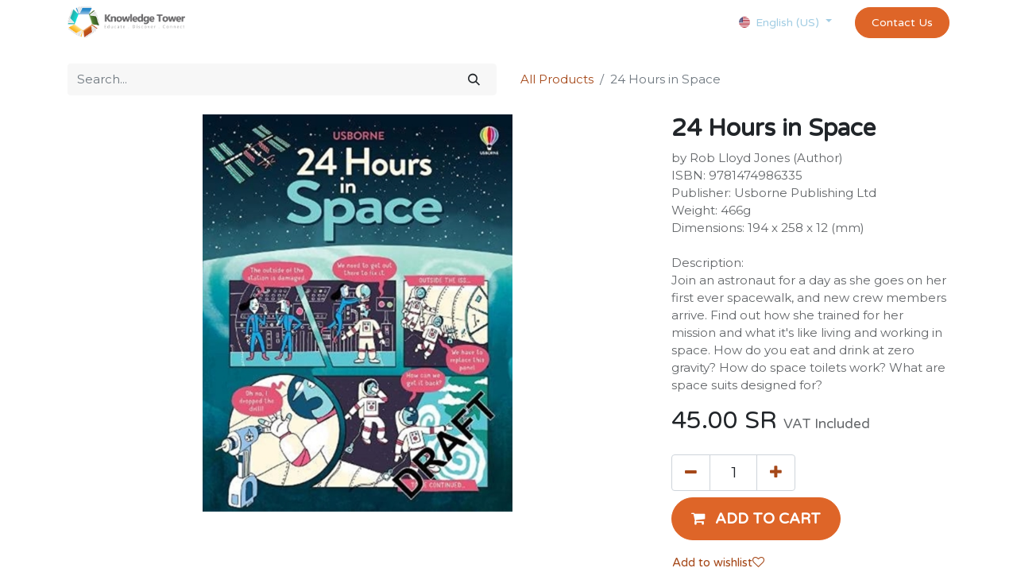

--- FILE ---
content_type: text/html; charset=utf-8
request_url: https://www.kntbook.com/shop/24-hours-in-space-64186
body_size: 10698
content:

        

    
<!DOCTYPE html>
        
        
        
<html lang="en-US" data-website-id="1" data-main-object="product.template(64186,)" data-add2cart-redirect="1">
    <head>
        <meta charset="utf-8"/>
        <meta http-equiv="X-UA-Compatible" content="IE=edge,chrome=1"/>
        <meta name="viewport" content="width=device-width, initial-scale=1"/>
        <meta name="generator" content="Odoo"/>
        <meta name="description" content="by Rob Lloyd Jones (Author)
ISBN: 9781474986335
Publisher: Usborne Publishing Ltd
Weight: 466g
Dimensions: 194 x 258 x 12 (mm)
 
Description:
Join an astronaut for a day as she goes on her first ever spacewalk, and new crew members arrive. Find out how she trained for her mission and what it&#39;s like living and working in space. How do you eat and drink at zero gravity? How do space toilets work? What are space suits designed for?"/>
            
        <meta property="og:type" content="website"/>
        <meta property="og:title" content="24 Hours in Space"/>
        <meta property="og:site_name" content="Knowledge Tower"/>
        <meta property="og:url" content="https://www.kntbook.com/shop/24-hours-in-space-64186"/>
        <meta property="og:image" content="https://www.kntbook.com/web/image/product.template/64186/image_1024?unique=0c361aa"/>
        <meta property="og:description" content="by Rob Lloyd Jones (Author)
ISBN: 9781474986335
Publisher: Usborne Publishing Ltd
Weight: 466g
Dimensions: 194 x 258 x 12 (mm)
 
Description:
Join an astronaut for a day as she goes on her first ever spacewalk, and new crew members arrive. Find out how she trained for her mission and what it&#39;s like living and working in space. How do you eat and drink at zero gravity? How do space toilets work? What are space suits designed for?"/>
            
        <meta name="twitter:card" content="summary_large_image"/>
        <meta name="twitter:title" content="24 Hours in Space"/>
        <meta name="twitter:image" content="https://www.kntbook.com/web/image/product.template/64186/image_1024?unique=0c361aa"/>
        <meta name="twitter:description" content="by Rob Lloyd Jones (Author)
ISBN: 9781474986335
Publisher: Usborne Publishing Ltd
Weight: 466g
Dimensions: 194 x 258 x 12 (mm)
 
Description:
Join an astronaut for a day as she goes on her first ever spacewalk, and new crew members arrive. Find out how she trained for her mission and what it&#39;s like living and working in space. How do you eat and drink at zero gravity? How do space toilets work? What are space suits designed for?"/>
        
        <link rel="alternate" hreflang="ar" href="https://www.kntbook.com/ar/shop/24-hours-in-space-64186"/>
        <link rel="alternate" hreflang="en" href="https://www.kntbook.com/shop/24-hours-in-space-64186"/>
        <link rel="alternate" hreflang="x-default" href="https://www.kntbook.com/shop/24-hours-in-space-64186"/>
        <link rel="canonical" href="https://www.kntbook.com/shop/24-hours-in-space-64186"/>
        
        <link rel="preconnect" href="https://fonts.gstatic.com/" crossorigin=""/>
        <title> 24 Hours in Space | Knowledge Tower </title>
        <link type="image/x-icon" rel="shortcut icon" href="/web/image/website/1/favicon?unique=813157f"/>
        <link rel="preload" href="/web/static/src/libs/fontawesome/fonts/fontawesome-webfont.woff2?v=4.7.0" as="font" crossorigin=""/>
        <link type="text/css" rel="stylesheet" href="/web/assets/62779-240cd6f/1/web.assets_frontend.min.css" data-asset-bundle="web.assets_frontend" data-asset-version="240cd6f"/>
        <script id="web.layout.odooscript" type="text/javascript">
            var odoo = {
                csrf_token: "067675f81f62dd136f1ad09f7c218084343cc628o1800454389",
                debug: "",
            };
        </script>
        <script type="text/javascript">
            odoo.__session_info__ = {"is_admin": false, "is_system": false, "is_website_user": true, "user_id": false, "is_frontend": true, "profile_session": null, "profile_collectors": null, "profile_params": null, "show_effect": true, "bundle_params": {"lang": "en_US", "website_id": 1}, "translationURL": "/website/translations", "cache_hashes": {"translations": "e1ab8b06606b14f4e4659d71218247c8871898fe"}, "geoip_country_code": "US", "geoip_phone_code": 1, "lang_url_code": "en"};
            if (!/(^|;\s)tz=/.test(document.cookie)) {
                const userTZ = Intl.DateTimeFormat().resolvedOptions().timeZone;
                document.cookie = `tz=${userTZ}; path=/`;
            }
        </script>
        <script defer="defer" type="text/javascript" src="/web/assets/59807-265d88f/1/web.assets_frontend_minimal.min.js" data-asset-bundle="web.assets_frontend_minimal" data-asset-version="265d88f"></script>
        <script defer="defer" type="text/javascript" data-src="/web/assets/62781-f9cad7c/1/web.assets_frontend_lazy.min.js" data-asset-bundle="web.assets_frontend_lazy" data-asset-version="f9cad7c"></script>
        
        <!-- Google Tag Manager -->
<script>(function(w,d,s,l,i){w[l]=w[l]||[];w[l].push({'gtm.start':
new Date().getTime(),event:'gtm.js'});var f=d.getElementsByTagName(s)[0],
j=d.createElement(s),dl=l!='dataLayer'?'&l='+l:'';j.async=true;j.src=
'https://www.googletagmanager.com/gtm.js?id='+i+dl;f.parentNode.insertBefore(j,f);
})(window,document,'script','dataLayer','GTM-K8CK6X8F');</script>
<!-- End Google Tag Manager -->

    </head>
    <body>
        <div id="wrapwrap" class="   ">
                <header id="top" data-anchor="true" data-name="Header" class="  o_header_fixed">
                    
    <nav data-name="Navbar" class="navbar navbar-expand-lg navbar-light o_colored_level o_cc shadow-sm">
        
            <div id="top_menu_container" class="container justify-content-start justify-content-lg-between">
                
    <a href="/" class="navbar-brand logo me-4">
            
            <span role="img" aria-label="Logo of Knowledge Tower" title="Knowledge Tower"><img src="/web/image/website/1/logo/Knowledge%20Tower?unique=813157f" class="img img-fluid" width="95" height="40" alt="Knowledge Tower" loading="lazy"/></span>
        </a>
    
                
                <div id="top_menu_collapse" class="collapse navbar-collapse order-last order-lg-0">
        <div class="o_offcanvas_menu_backdrop o_editable collapsed" data-bs-toggle="collapse" data-bs-target="#top_menu_collapse" aria-label="Toggle navigation"></div>
    <ul id="top_menu" class="nav navbar-nav o_menu_loading ms-auto">
        <li class="o_offcanvas_menu_toggler order-first navbar-toggler text-end border-0 o_not_editable">
            <a href="#top_menu_collapse" class="nav-link px-3 collapsed" data-bs-toggle="collapse" aria-expanded="false">
                <span class="fa-2x">×</span>
            </a>
        </li>
        
    
    <li class="nav-item">
        <a role="menuitem" href="/" class="nav-link ">
            <span>Home</span>
        </a>
    </li>
    <li class="nav-item">
        <a role="menuitem" href="/about-us" class="nav-link ">
            <span>About Us</span>
        </a>
    </li>
    <li class="nav-item">
        <a role="menuitem" href="https://www.kntbook.com/science-kit" class="nav-link ">
            <span>Science Kit</span>
        </a>
    </li>
    <li class="nav-item dropdown  position-static">
        <a data-bs-toggle="dropdown" href="#" class="nav-link dropdown-toggle o_mega_menu_toggle">
            <span>Our Services</span>
        </a>
        <div data-name="Mega Menu" class="dropdown-menu o_mega_menu o_no_parent_editor dropdown-menu-end">
    


    
    
















































































































































































































<section class="s_mega_menu_images_subtitles o_colored_level o_cc o_cc1 pt0 pb0" style="background-image: none;">
        <div class="container">
            <div class="row">
                
                <div class="col-12 col-sm-6 col-lg py-2 o_colored_level">
                    <nav class="nav flex-column w-100">
    <a class="nav-link px-2 rounded text-wrap" data-name="Menu Item" data-bs-original-title="" title="" href="/curriculums">
        <div class="d-flex"><br><br><img src="/web/image/2005-80ccbecc/image-placeholder-title.jpg" alt="" class="me-3 rounded shadow img img-fluid o_we_custom_image" data-original-id="1987" data-original-src="/web/image/1987-cfca62c0/image-placeholder-title.jpg" data-mimetype="image/jpeg" data-resize-width="192" loading="lazy">
            <div class="flex-grow-1">
                <h4 class="mt-0 mb-0">Curriculums</h4>
                <span style="font-size: 14px;">Discover schools curriculums</span></div>
        </div>
    </a>
    <a class="nav-link px-2 rounded text-wrap" data-name="Menu Item" data-bs-original-title="" title="" href="/education-tools-and-furniture">
        <div class="d-flex">
            <img src="/web/image/1986-60df2f7a/Education%20Tools%20and%20Furniture.jpg?access_token=e7d0d3a1-f4e7-4ac6-84c4-97b704211d57" alt="" class="me-3 rounded shadow img img-fluid o_we_custom_image" data-original-id="1985" data-original-src="/web/image/1985-9fa3c410/Education%20Tools%20and%20Furniture.jpg" data-mimetype="image/jpeg" data-resize-width="192" loading="lazy">
            <div class="flex-grow-1">
                <h4 class="mt-0 mb-0">Education Tools &amp; Furniture</h4>
                <font style="font-size: 14px;">Our seminars and trainings for you</font>
            </div>
        </div>
    </a>
    <a class="nav-link px-2 rounded text-wrap" data-name="Menu Item" data-bs-original-title="" title="" href="/assessment">
        <div class="d-flex">
            <img class="me-3 rounded shadow" alt="" src="/web/image/website.s_mega_menu_images_subtitles_default_image_6" loading="lazy" data-original-id="439" data-original-src="/website/static/src/img/snippets_demo/s_mega_menu_images_subtitles_default_image_6.jpg" data-mimetype="image/jpeg" data-bs-original-title="" title="" aria-describedby="tooltip482513">
            <div class="flex-grow-1">
                <h4 class="mt-0 mb-0">Assessment</h4>
                <font style="font-size: 14px;">Contact us for any issue or question</font>
            </div>
        </div>
    </a>
                    </nav>
                </div><div class="col-12 col-sm-6 col-lg py-2 o_colored_level">
                    <nav class="nav flex-column w-100">
    <a href="/library-services" class="nav-link px-2 rounded text-wrap" data-name="Menu Item" data-bs-original-title="" title="">
    <div class="d-flex"><br><br><img src="/web/image/1574-6f61ac50/Books%20Image%204.jpg" alt="" class="me-3 rounded shadow img img-fluid o_we_custom_image" data-original-id="1562" data-original-src="/web/image/1562-3cbb6a92/Books%20Image%204.jpg" data-mimetype="image/jpeg" data-resize-width="192" loading="lazy">
            <div class="flex-grow-1">
                <h4 class="mt-0 mb-0">Library Services</h4>
                <font style="font-size: 14px;">Latest news and case studies</font>
            </div>
        </div>
        </a>
    <a href="/exams-and-certificates" class="nav-link px-2 rounded text-wrap" data-name="Menu Item" data-bs-original-title="" title="">
        <div class="d-flex">
            <img src="/web/image/1575-cf9dd24a/Teacher%20Wallpaper%202.jpg" alt="" class="me-3 rounded shadow img img-fluid o_we_custom_image" data-original-id="1561" data-original-src="/web/image/1561-279adb43/Teacher%20Wallpaper%202.jpg" data-mimetype="image/jpeg" data-resize-width="192" loading="lazy">
            <div class="flex-grow-1">
                <h4 class="mt-0 mb-0">Exams &amp; Certificates</h4>
                <font style="font-size: 14px;">Our seminars and trainings for you</font>
            </div>
        </div>
    </a>
    <a href="/book-fairs" class="nav-link px-2 rounded text-wrap" data-name="Menu Item" data-bs-original-title="" title="">
        <div class="d-flex">
            <img src="/web/image/1576-f24c9da5/Books%20Image%201.jpg" alt="" class="me-3 rounded shadow img img-fluid o_we_custom_image" data-original-id="1559" data-original-src="/web/image/1559-4a7813fe/Books%20Image%201.jpg" data-mimetype="image/jpeg" data-resize-width="192" loading="lazy">
            <div class="flex-grow-1">
                <h4 class="mt-0 mb-0">Book Fairs</h4>
                <font style="font-size: 14px;">Contact us for any issue or question</font>
            </div>
        </div>
    </a>
                    </nav>
                </div>
                <div class="col col-md-6 col-lg py-2 o_colored_level">
                    <img src="/web/image/website.s_mega_menu_images_subtitles_default_image_7" class="mb-3 rounded shadow img-fluid" alt="" loading="lazy">
                    
                    <p class="text-muted"><font style="font-size: 14px;"></font><font style="font-size: 14px;" class="text-black"><strong><span style="font-size: 24px;">PD &amp; Training</span></strong></font><font style="font-size: 14px;"><br>Created in 2021, the company is young and dynamic. Discover the composition of the team and their skills.</font></p><p class="text-muted"></p>
                    <a href="/pd-and-training" class="btn btn-primary o_we_force_no_transition" data-bs-original-title="" title="" aria-describedby="popover516764">Discover</a></div>
            </div>
        </div>
    </section></div>
    </li>
    <li class="nav-item">
        <a role="menuitem" href="/investor-relationship" class="nav-link ">
            <span>Investors Relations</span>
        </a>
    </li>
    <li class="nav-item">
        <a role="menuitem" href="/shop" class="nav-link ">
            <span>Shop</span>
        </a>
    </li>
    <li class="nav-item">
        <a role="menuitem" href="/forum" class="nav-link ">
            <span>Forum</span>
        </a>
    </li>
    <li class="nav-item">
        <a role="menuitem" href="/slides" class="nav-link ">
            <span>Courses</span>
        </a>
    </li>
    <li class="nav-item">
        <a role="menuitem" href="/appointment" class="nav-link ">
            <span>Appointment</span>
        </a>
    </li>
    <li class="nav-item">
        <a role="menuitem" href="/exams-and-certificates" class="nav-link ">
            <span>exams and certificates test</span>
        </a>
    </li>
    <li class="nav-item">
        <a role="menuitem" href="/customer-info" class="nav-link ">
            <span>customer-info</span>
        </a>
    </li>
  
    <li class="nav-item mx-lg-3 divider d-none"></li>
    
    <li class="o_wsale_my_cart align-self-md-start  nav-item mx-lg-3">
      <a href="/shop/cart" class="nav-link">
        <i class="fa fa-shopping-cart"></i>
        <sup class="my_cart_quantity badge text-bg-primary" data-order-id="">0</sup>
      </a>
    </li>
  
        
            <li class="o_wsale_my_wish d-none nav-item me-lg-3 o_wsale_my_wish_hide_empty">
                <a href="/shop/wishlist" class="nav-link">
                    <i class="fa fa-1x fa-heart"></i>
                    <sup class="my_wish_quantity o_animate_blink badge text-bg-primary">0</sup>
                </a>
            </li>
        
                        
            <li class="nav-item ms-lg-auto o_no_autohide_item">
                <a href="/web/login" class="nav-link fw-bold">Sign in</a>
            </li>
                        
  
  
                    
        <li class="o_offcanvas_logo_container order-last navbar-toggler py-4 order-1 mt-auto text-center border-0">
            <a href="/" class="o_offcanvas_logo logo">
            <span role="img" aria-label="Logo of Knowledge Tower" title="Knowledge Tower"><img src="/web/image/website/1/logo/Knowledge%20Tower?unique=813157f" class="img img-fluid" style="max-width: 200px" alt="Knowledge Tower" loading="lazy"/></span>
        </a>
    </li>
    </ul>

                    
        
            <div class="js_language_selector my-auto ms-lg-2 dropdown d-print-none">
                <button type="button" data-bs-toggle="dropdown" aria-haspopup="true" aria-expanded="true" class="btn btn-sm btn-outline-secondary border-0 dropdown-toggle ">
    <img class="o_lang_flag" src="/base/static/img/country_flags/us.png?height=25" loading="lazy"/>
                    <span class="align-middle">English (US)</span>
                </button>
                <div role="menu" class="dropdown-menu ">
                        <a href="/ar/shop/24-hours-in-space-64186" class="dropdown-item js_change_lang " data-url_code="ar">
    <img class="o_lang_flag" src="/web/image/res.lang/3/flag_image?height=25" loading="lazy"/>
                            <span> الْعَرَبيّة</span>
                        </a>
                        <a href="/shop/24-hours-in-space-64186" class="dropdown-item js_change_lang active" data-url_code="en">
    <img class="o_lang_flag" src="/base/static/img/country_flags/us.png?height=25" loading="lazy"/>
                            <span>English (US)</span>
                        </a>
                </div>
            </div>
        
                </div>
                
    <div class="oe_structure oe_structure_solo ms-lg-4">
      <section class="s_text_block o_colored_level" data-snippet="s_text_block" data-name="Text" style="background-image: none;">
        <div class="container">
          <a href="/about-us#Contact-us" class="_cta btn btn-primary" data-bs-original-title="" title="">Contact Us</a>
        </div>
      </section>
    </div>
                
  <button type="button" data-bs-toggle="collapse" data-bs-target="#top_menu_collapse" class="navbar-toggler ms-auto">
    <span class="navbar-toggler-icon o_not_editable"></span>
  </button>
            </div>
        
    </nav>
    
        </header>
                <main>
                    
            <div itemscope="itemscope" itemtype="http://schema.org/Product" id="wrap" class="js_sale o_wsale_product_page ecom-zoomable zoomodoo-next" data-ecom-zoom-auto="1">
                <div class="oe_structure oe_empty oe_structure_not_nearest" id="oe_structure_website_sale_product_1" data-editor-message="DROP BUILDING BLOCKS HERE TO MAKE THEM AVAILABLE ACROSS ALL PRODUCTS"></div>
  <section id="product_detail" class="container py-4 oe_website_sale " data-view-track="1" data-product-tracking-info="{&#34;item_id&#34;: &#34;9781474986335&#34;, &#34;item_name&#34;: &#34;24 Hours in Space&#34;, &#34;item_category&#34;: &#34;Books / Book Fair&#34;, &#34;currency&#34;: &#34;SAR&#34;, &#34;price&#34;: 45.0}">
                    <div class="row align-items-center">
                        <div class="col-lg-6 d-flex align-items-center">
                            <div class="d-flex justify-content-between w-100">
    <form method="get" class="o_searchbar_form o_wait_lazy_js s_searchbar_input o_wsale_products_searchbar_form me-auto flex-grow-1 mb-2 mb-lg-0" action="/shop" data-snippet="s_searchbar_input">
            <div role="search" class="input-group me-sm-2">
        <input type="search" name="search" class="search-query form-control oe_search_box border-0 text-bg-light" placeholder="Search..." data-search-type="products" data-limit="5" data-display-image="true" data-display-description="true" data-display-extra-link="true" data-display-detail="true" data-order-by="name asc"/>
        <button type="submit" aria-label="Search" title="Search" class="btn oe_search_button btn btn-light">
            <i class="oi oi-search"></i>
        </button>
    </div>

            <input name="order" type="hidden" class="o_search_order_by" value="name asc"/>
            
        
        </form>
        <div class="o_pricelist_dropdown dropdown d-none">

            <a role="button" href="#" data-bs-toggle="dropdown" class="dropdown-toggle btn btn-light">
                Public Pricelist
            </a>
            <div class="dropdown-menu" role="menu">
                    <a role="menuitem" class="dropdown-item" href="/shop/change_pricelist/1">
                        <span class="switcher_pricelist" data-pl_id="1">Public Pricelist</span>
                    </a>
            </div>
        </div>
                            </div>
                        </div>
                        <div class="col-lg-6 d-flex align-items-center">
                            <ol class="breadcrumb p-0 mb-2 m-lg-0">
                                <li class="breadcrumb-item o_not_editable">
                                    <a href="/shop">All Products</a>
                                </li>
                                <li class="breadcrumb-item active">
                                    <span>24 Hours in Space</span>
                                </li>
                            </ol>
                        </div>
                    </div>
                    <div class="row" id="product_detail_main" data-name="Product Page" data-image_width="66_pc" data-image_layout="carousel">
                        <div class="col-lg-8 mt-lg-4 o_wsale_product_images position-relative">
        <div id="o-carousel-product" class="carousel slide position-sticky mb-3 overflow-hidden o_carousel_product_left_indicators d-flex" data-bs-ride="carousel" data-bs-interval="0" data-name="Product Carousel">
        <div class="o_carousel_product_indicators ">
        </div>
            <div class="o_carousel_product_outer carousel-outer position-relative flex-grow-1">
                <div class="carousel-inner h-100">
                        <div class="carousel-item h-100 active">
        <div class="d-flex align-items-center justify-content-center h-100 oe_unmovable"><img src="/web/image/product.product/63508/image_1024/24%20Hours%20in%20Space?unique=0c361aa" class="img img-fluid oe_unmovable product_detail_img mh-100" alt="24 Hours in Space" loading="lazy"/></div>
                        </div>
                </div>
            </div>
        </div>
                        </div>
                        <div id="product_details" class="col-lg-4 mt-md-4">
                            <h1 itemprop="name">24 Hours in Space</h1>
                            <span itemprop="url" style="display:none;">https://knowledgetower.odoo.com/shop/24-hours-in-space-64186</span>
                            <span itemprop="image" style="display:none;">https://knowledgetower.odoo.com/web/image/product.template/64186/image_1920?unique=0c361aa</span>
                            <p class="text-muted my-2" placeholder="A short description that will also appear on documents.">by Rob Lloyd Jones (Author)<br>
ISBN: 9781474986335<br>
Publisher: Usborne Publishing Ltd<br>
Weight: 466g<br>
Dimensions: 194 x 258 x 12 (mm)<br>
 <br>
Description:<br>
Join an astronaut for a day as she goes on her first ever spacewalk, and new crew members arrive. Find out how she trained for her mission and what it&#39;s like living and working in space. How do you eat and drink at zero gravity? How do space toilets work? What are space suits designed for?</p>
                            <form action="/shop/cart/update" method="POST">
                                <input type="hidden" name="csrf_token" value="a374957aa9f75031309dd5aec6906e7405ebbb6eo1800449312"/>
                                <div class="js_product js_main_product mb-3">
                                    <div>
        <div itemprop="offers" itemscope="itemscope" itemtype="http://schema.org/Offer" class="product_price mt-2 mb-3 d-inline-block">
            <h3 class="css_editable_mode_hidden">
                <span class="oe_price" style="white-space: nowrap;" data-oe-type="monetary" data-oe-expression="combination_info[&#39;price&#39;]"><span class="oe_currency_value">45.00</span> SR</span>
                <span itemprop="price" style="display:none;">45.0</span>
                <span itemprop="priceCurrency" style="display:none;">SAR</span>
                <span style="text-decoration: line-through; white-space: nowrap;" itemprop="listPrice" class="text-danger oe_default_price ms-1 h5 d-none" data-oe-type="monetary" data-oe-expression="combination_info[&#39;list_price&#39;]"><span class="oe_currency_value">45.00</span> SR</span>
        <span class="h6 text-muted">
            VAT Included
        </span>
            </h3>
            <h3 class="css_non_editable_mode_hidden decimal_precision" data-precision="2">
                <span><span class="oe_currency_value">39.13</span> SR</span>
        <span class="h6 text-muted">
            VAT Included
        </span>
            </h3>
        </div>
        <div id="product_unavailable" class="d-none">
            <h3 class="fst-italic">Not Available For Sale</h3>
        </div>
                                    </div>
                                    
                <ul class="d-none js_add_cart_variants mb-0" data-attribute_exclusions="{&#34;exclusions&#34;: {}, &#34;archived_combinations&#34;: [], &#34;parent_exclusions&#34;: {}, &#34;parent_combination&#34;: [], &#34;parent_product_name&#34;: null, &#34;mapped_attribute_names&#34;: {}}"></ul>
                <input type="hidden" class="product_template_id" value="64186"/>
                <input type="hidden" class="product_id" name="product_id" value="63508"/>
        <p class="css_not_available_msg alert alert-warning">This combination does not exist.</p>
                                    <div id="o_wsale_cta_wrapper" class="d-flex flex-wrap align-items-center">
        <div contenteditable="false" class="css_quantity input-group d-inline-flex me-2 mb-2 align-middle input-group-lg">
            <a class="btn btn-link js_add_cart_json" aria-label="Remove one" title="Remove one" href="#">
                <i class="fa fa-minus" contenteditable="false"></i>
            </a>
            <input type="text" class="form-control quantity text-center" data-min="1" name="add_qty" value="1"/>
            <a class="btn btn-link float_left js_add_cart_json" aria-label="Add one" title="Add one" href="#">
                <i class="fa fa-plus" contenteditable="false"></i>
            </a>
        </div>
                                        <div id="add_to_cart_wrap" class="d-inline-flex align-items-center mb-2 me-auto">
                                            <a role="button" id="add_to_cart" href="#" class="btn btn-primary js_check_product a-submit flex-grow-1 btn-lg">
                                                <i class="fa fa-shopping-cart me-2" contenteditable="false"></i>
                                                <span style="font-weight: bold">ADD TO CART</span>
                                            </a>
                                        </div>
                                        <div id="product_option_block" class="d-flex flex-wrap w-100">
            
                <button type="button" role="button" class="btn btn-link px-0 pe-3 o_add_wishlist_dyn o_editable" data-action="o_wishlist" title="Add to wishlist" data-product-template-id="64186" data-product-product-id="63508">Add to wishlist<i class="fa fa-heart-o me-2" role="img" aria-label="Add to wishlist" contenteditable="false"></i></button>
            </div>
                                    </div>
      <div class="availability_messages o_not_editable"><div id="threshold_message" class="availability_message_73909 text-warning fw-bold">
                Only 2 Units left in stock.
            </div>
        
    </div>
                                    <div id="contact_us_wrapper" class="d-none oe_structure oe_structure_solo ">
                                        <section class="s_text_block" data-snippet="s_text_block" data-name="Text">
                                            <div class="container">
                                                <a class="btn btn-primary btn_cta" href="/contactus">Contact Us
                                                </a>
                                            </div>
                                        </section>
                                    </div>
                                </div>
                            </form>
                            <div id="product_attributes_simple">
                                <table class="table table-sm text-muted d-none">
                                </table>
                            </div>
                            <div id="o_product_terms_and_share" class="d-flex justify-content-between flex-column flex-md-row align-items-md-end mb-3">
            <p class="text-muted mb-0 o_editable">
                <br/><a href="/terms" class="text-muted"><u>Terms and Conditions</u></a>
                </p>
            <div class="h4 mt-3 mb-0 d-flex justify-content-md-end flex-shrink-0" contenteditable="false">
    <div data-snippet="s_share" class="s_share text-start text-lg-end">
        <a href="https://www.facebook.com/sharer/sharer.php?u={url}" target="_blank" class="s_share_facebook mx-1 my-0">
            <i class="fa fa-facebook "></i>
        </a>
        <a href="https://twitter.com/intent/tweet?text={title}&amp;url={url}" target="_blank" class="s_share_twitter mx-1 my-0">
            <i class="fa fa-twitter "></i>
        </a>
        <a href="https://pinterest.com/pin/create/button/?url={url}&amp;media={media}&amp;description={title}" target="_blank" class="s_share_pinterest mx-1 my-0">
            <i class="fa fa-pinterest "></i>
        </a>
        <a href="mailto:?body={url}&amp;subject={title}" class="s_share_email mx-1 my-0">
            <i class="fa fa-envelope "></i>
        </a>
    </div>
            </div>
                            </div>
          <input id="wsale_user_email" type="hidden" value=""/>
                        </div>
                    </div>
                </section>
                
                <div class="oe_structure oe_empty oe_structure_not_nearest mt16" id="oe_structure_website_sale_product_2" data-editor-message="DROP BUILDING BLOCKS HERE TO MAKE THEM AVAILABLE ACROSS ALL PRODUCTS"></div>
  </div>
        
                </main>
                <footer id="bottom" data-anchor="true" data-name="Footer" class="o_footer o_colored_level o_cc ">
                    <div id="footer" class="oe_structure oe_structure_solo">
            <section class="s_text_block pt32" data-snippet="s_text_block" data-name="Text" style="background-image: none;">
                <div class="container s_allow_columns">
                    <div class="s_social_media text-center mb-4 o_not_editable" data-snippet="s_social_media" data-name="Social Media" contenteditable="false">
                        <h5 class="s_social_media_title d-none">Follow us</h5>
                        <a href="/website/social/facebook" class="s_social_media_facebook" target="_blank">
                            <i class="fa fa-facebook rounded-circle rounded shadow-sm o_editable_media" contenteditable="false"></i>
                        </a>
                        <a href="/website/social/twitter" class="s_social_media_twitter" target="_blank">
                            <i class="fa fa-twitter rounded-circle rounded shadow-sm o_editable_media" contenteditable="false"></i>
                        </a>
                        <a href="/website/social/linkedin" class="s_social_media_linkedin" target="_blank">
                            <i class="fa fa-linkedin rounded-circle rounded shadow-sm o_editable_media" contenteditable="false"></i>
                        </a>
                    </div>
                    <p class="text-center mb-1">2611 Salah Ad Din Al Ayyubi Rd, Al Safa Dist,<br/>&nbsp;&nbsp;&nbsp;&nbsp;Riyadh 11437, P.O BOX 12851 • Saudi Arabia</p>
                    <ul class="list-inline text-center">
                        <li class="list-inline-item mx-3"><i class="fa fa-1x fa-fw fa-phone me-2" contenteditable="false"></i><span class="o_force_ltr"><a href="tel://+966595455189" data-bs-original-title="" title="">+966&nbsp;59&nbsp;5455 189&nbsp;</a></span></li>
                        <li class="list-inline-item mx-3"><i class="fa fa-1x fa-fw fa-envelope me-2" contenteditable="false"></i><a href="mailto:info@kntbook.com" data-bs-original-title="" title="">info@kntbook.com</a></li>
                    </ul>
                </div>
            </section>
            <section class="s_text_block pt16 pb16" data-snippet="s_text_block" data-name="Logo" style="background-image: none;">
                <div class="container">
                    <div class="row">
                        <div class="col-lg-2 offset-lg-5 o_colored_level pb4">
                            <a href="/" class="o_footer_logo logo" data-bs-original-title="" title="">
                                <img src="/web/image/46023-80e87fa9/Picture1.png" alt="" class="img-fluid mx-auto img o_we_custom_image" data-original-id="45898" data-original-src="/web/image/45898-2d579fc3/Picture1.png" data-mimetype="image/png" data-resize-width="690" data-bs-original-title="" title="" aria-describedby="tooltip843291" loading="lazy"/>
                            </a>
                        </div>
                    </div>
                </div>
            </section>
        </div>
    <div class="o_footer_copyright o_colored_level o_cc" data-name="Copyright">
                        <div class="container py-3">
                            <div class="row">
                                <div class="col-sm text-center text-sm-start text-muted">
                                    <span class="o_footer_copyright_name me-2">Copyright ©&nbsp;Knowledge Tower</span>
        
            <div class="js_language_selector  d-print-none">
                <div role="menu" class=" list-inline">
                        <a href="/ar/shop/24-hours-in-space-64186" class="js_change_lang  list-inline-item" data-url_code="ar">
    <img class="o_lang_flag" src="/web/image/res.lang/3/flag_image?height=25" loading="lazy"/>
                            <span> الْعَرَبيّة</span>
                        </a>
            <span class="list-inline-item">|</span>
                        <a href="/shop/24-hours-in-space-64186" class="js_change_lang active list-inline-item" data-url_code="en">
    <img class="o_lang_flag" src="/base/static/img/country_flags/us.png?height=25" loading="lazy"/>
                            <span>English (US)</span>
                        </a>
    </div>
            </div>
        
    </div>
                                <div class="col-sm text-center text-sm-end o_not_editable">
        <div class="o_brand_promotion">
        Powered by 
            <a target="_blank" class="badge text-bg-light" href="http://www.odoo.com?utm_source=db&amp;utm_medium=website">
                <img alt="Odoo" src="/web/static/img/odoo_logo_tiny.png" width="62" height="20" style="width: auto; height: 1em; vertical-align: baseline;" loading="lazy"/>
            </a>
        - 
                    The #1 <a target="_blank" href="http://www.odoo.com/app/ecommerce?utm_source=db&amp;utm_medium=website">Open Source eCommerce</a>
                
        </div>
                                </div>
                            </div>
                        </div>
                    </div>
                </footer>
        <div id="website_cookies_bar" class="s_popup o_snippet_invisible o_no_save d-none" data-name="Cookies Bar" data-vcss="001" data-invisible="1">
            <div class="modal s_popup_bottom s_popup_no_backdrop o_cookies_discrete modal_shown" data-show-after="500" data-display="afterDelay" data-consents-duration="999" data-bs-focus="false" data-bs-backdrop="false" data-bs-keyboard="false" tabindex="-1" style="display: none;" aria-hidden="true">
                <div class="modal-dialog d-flex s_popup_size_full">
                    <div class="modal-content oe_structure">
                        
                        <section class="o_colored_level o_cc o_cc1">
                            <div class="container">
                                <div class="row">
                                    <div class="col-lg-8 pt16">
                                        <p>
                                            <span class="pe-1">We use cookies to provide you a better user experience on this website.</span>
                                            <a href="/cookie-policy" class="o_cookies_bar_text_policy btn btn-link btn-sm px-0">Cookie Policy</a>
                                        </p>
                                    </div>
                                    <div class="col-lg-4 text-end pt16 pb16">
                                        <a href="#" id="cookies-consent-essential" role="button" class="js_close_popup btn btn-outline-primary rounded-circle btn-sm px-2">Only essentials</a>
                                        <a href="#" id="cookies-consent-all" role="button" class="js_close_popup btn btn-outline-primary rounded-circle btn-sm">I agree</a>
                                    </div>
                                </div>
                            </div>
                        </section>
                    </div>
                </div>
            </div>
        </div>
            </div>
                    <script>
            
                window.addEventListener('load', function () {
                    odoo.define('im_livechat.loaderData', function() {
                        return {
                            isAvailable: true,
                            serverUrl: "https://knowledgetower.odoo.com",
                            options: {"header_background_color": "#5e30eb", "button_background_color": "#4d22b3", "title_color": "#FFFFFF", "button_text_color": "#FFFFFF", "button_text": "Have a Question? Chat with us.", "input_placeholder": false, "default_message": "Hello, how may I help you?", "channel_name": "Knowledge Tower", "channel_id": 1, "current_partner_id": 4, "default_username": "Visitor"},
                        };
                    });
                });
            
                    </script>
        <!-- Google Tag Manager (noscript) -->
<noscript><iframe src="https://www.googletagmanager.com/ns.html?id=GTM-K8CK6X8F"
height="0" width="0" style="display:none;visibility:hidden"></iframe></noscript>
<!-- End Google Tag Manager (noscript) -->

        </body>
</html>
    